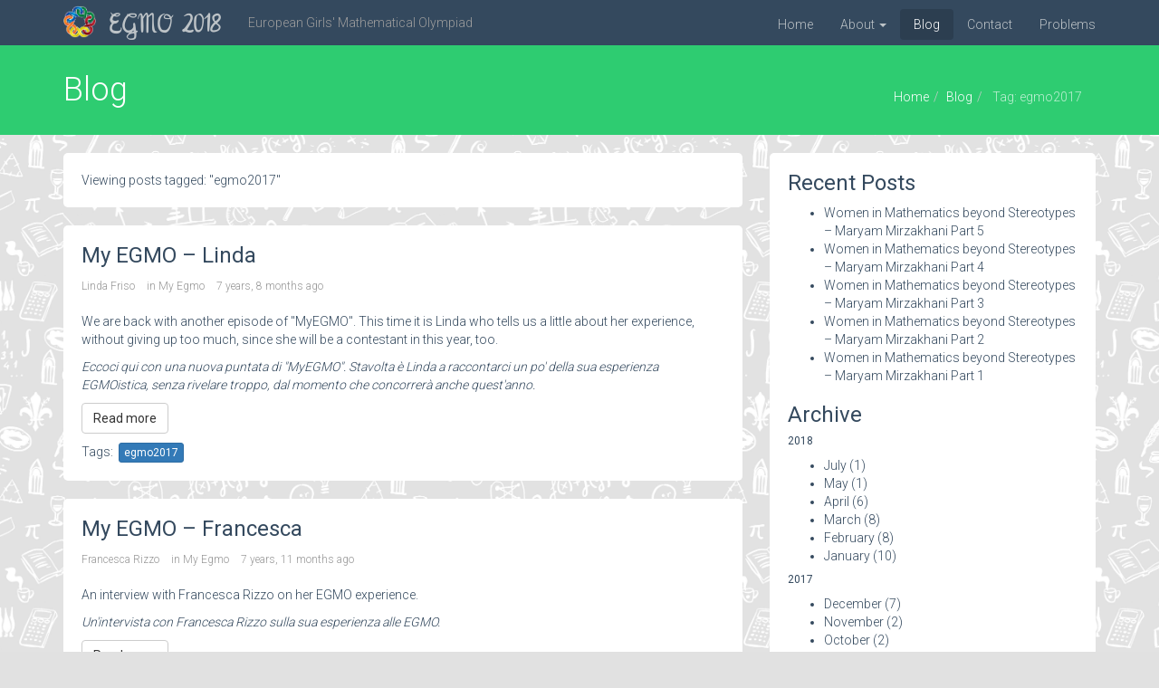

--- FILE ---
content_type: text/html; charset=utf-8
request_url: http://www.egmo2018.org/blog/tag/egmo2017/
body_size: 29546
content:


<!doctype html>
<html lang="en">

<head>
    <meta http-equiv="Content-type" content="text/html; charset=utf-8">
    <meta name="viewport" content="width=device-width, initial-scale=1.0">
    <meta name="keywords" content="">
    <meta name="description" content="Blog">
    <meta name="author" content="Lorenzo Moreschini, Giovanni Paolini">
    <title>Blog | EGMO 2018</title>
    <link rel="shortcut icon" href="/static/images/egmo_logo.png">

    
    <link rel="alternate" type="application/rss+xml" title="RSS" href="/blog/feeds/rss/">
    <link rel="alternate" type="application/atom+xml" title="Atom" href="/blog/feeds/atom/">
    

    
        <!--<link rel="stylesheet" href="/static/css/bootstrap.min.css"> <!--VERSIONE DI DEFAULT, VECCCHIA! RIMPIAZZATA DA QUELLA QUI SOTTO -->
        <link rel="stylesheet" href="https://maxcdn.bootstrapcdn.com/bootstrap/3.3.7/css/bootstrap.min.css" integrity="sha384-BVYiiSIFeK1dGmJRAkycuHAHRg32OmUcww7on3RYdg4Va+PmSTsz/K68vbdEjh4u" crossorigin="anonymous">
        <link rel="stylesheet" href="/static/css/bootstrap-social.css">
        <!--<link rel="stylesheet" href="/static/css/mezzanine.css">-->
        <link rel="stylesheet" href="/static/css/font-awesome.min.css">
        <!--<link rel="stylesheet" href="/static/css/prettyPhoto.css">-->
        <link rel="stylesheet" href="/static/css/animate.css">
        <link rel="stylesheet" href="/static/css/main.css">

        

        

        
    

     <!--[if lt IE 9]>
    <script src="/static/js/html5shiv.js"></script>
    <script src="/static/js/respond.min.js"></script>
    <![endif]-->

    <link rel="shortcut icon" href="/static/flat/images/egmo_logo.png">
    <link rel="apple-touch-icon-precomposed" href="/static/flat/images/ico/apple-touch-icon-144-precomposed.png" sizes="144x144">
    <link rel="apple-touch-icon-precomposed" href="/static/flat/images/ico/apple-touch-icon-114-precomposed.png" sizes="114x114">
    <link rel="apple-touch-icon-precomposed" href="/static/flat/images/ico/apple-touch-icon-72-precomposed.png" sizes="72x72">
    <link rel="apple-touch-icon-precomposed" href="/static/flat/images/ico/apple-touch-icon-57-precomposed.png">

    
        <!--<script src="/static/mezzanine/js/jquery-1.8.3.min.js"></script> <!--VERSIONE DI DEFAULT, VECCCHIA! RIMPIAZZATA DA QUELLA QUI SOTTO -->
        <script src="https://code.jquery.com/jquery-1.12.4.min.js" integrity="sha256-ZosEbRLbNQzLpnKIkEdrPv7lOy9C27hHQ+Xp8a4MxAQ=" crossorigin="anonymous"></script>
        <!--<script src="/static/js/bootstrap.min.js"></script> <!--VERSIONE DI DEFAULT, VECCCHIA! RIMPIAZZATA DA QUELLA QUI SOTTO -->
        <script src="https://maxcdn.bootstrapcdn.com/bootstrap/3.3.7/js/bootstrap.min.js" integrity="sha384-Tc5IQib027qvyjSMfHjOMaLkfuWVxZxUPnCJA7l2mCWNIpG9mGCD8wGNIcPD7Txa" crossorigin="anonymous"></script>
        <script src="/static/js/bootstrap-extras.js"></script>
        <script src="/static/js/jquery.prettyPhoto.js"></script>
        <script src="/static/js/jquery.isotope.min.js"></script>
        <script src="/static/js/jquery.countdown.min.js"></script>
        <script async src="https://cdnjs.cloudflare.com/ajax/libs/mathjax/2.7.2/MathJax.js?config=TeX-MML-AM_CHTML" type="text/javascript"></script>
        <script src="/static/js/main.js"></script>
        
        






<script>

</script>

    

    
    
    <!-- Global site tag (gtag.js) - Google Analytics -->
    <script async src="https://www.googletagmanager.com/gtag/js?id=UA-109316764-1"></script>
    <script>
      window.dataLayer = window.dataLayer || [];
      function gtag(){dataLayer.push(arguments);}
      gtag('js', new Date());

      gtag('config', 'UA-109316764-1');
    </script>
</head>

<body id="body">
    <!-- Load Facebook SDK for JavaScript -->
    <div id="fb-root"></div>
    <script>
        (function(d, s, id) {
            var js, fjs = d.getElementsByTagName(s)[0];
            if (d.getElementById(id)) return;
            js = d.createElement(s); js.id = id;
            js.src = "//connect.facebook.net/en_GB/sdk.js";
            fjs.parentNode.insertBefore(js, fjs);
        }(document, 'script', 'facebook-jssdk'));
    </script>

    <nav class="navbar navbar-inverse navbar-fixed-top wet-asphalt" role="banner">
        <div class="container">
            <div class="navbar-header">
                <button type="button" class="navbar-toggle" data-toggle="collapse" data-target=".navbar-collapse">
                    <span class="sr-only">Toggle navigation</span>
                    <span class="icon-bar"></span>
                    <span class="icon-bar"></span>
                    <span class="icon-bar"></span>
                </button>
                <a class="navbar-logo" href="/">
                    <img alt="logo egmo 2018" src="/static/images/egmo_logo.png">
                </a>
                <a class="navbar-brand" href="/">EGMO 2018</a>
				<p class="navbar-text visible-lg">European Girls&#39; Mathematical Olympiad</p>
            </div>
            <div class="collapse navbar-collapse">
                
<ul class="nav navbar-nav navbar-right"><li id="dropdown-menu-home"><a href="/">Home</a></li><li class="dropdown
               "
        id="about"><a href="/about/"
        
        class="dropdown-toggle disabled" data-toggle="dropdown"
        >
            About
            <b class="caret"></b></a><ul class="dropdown-menu"><li class="
               "
        id="about-history"><a href="/about/history/">History</a></li><li class="
               "
        id="about-regulations"><a href="/about/regulations/">Regulations</a></li><li class="
               "
        id="about-guides"><a href="/about/guides/">Guides</a></li><li class="
               "
        id="about-countries"><a href="/about/countries/">Countries</a></li><li class="
               "
        id="about-beyond-egmo"><a href="/about/beyond-egmo/">Beyond EGMO</a></li><li class="
               "
        id="team"><a href="/team/">Team</a></li><li class="
               "
        id="about-sponsors-support"><a href="/about/sponsors-support/">Sponsors &amp; support</a></li></ul></li><li class="
               active"
        id="blog"><a href="/blog/"
        >
            Blog
            
        </a></li><li class="
               "
        id="contact-1"><a href="/contact-1/"
        >
            Contact
            
        </a></li><li class="
               "
        id="problems"><a href="/problems/"
        >
            Problems
            
        </a></li></ul>

                <ul class="nav navbar-nav navbar-right navbar-countdown hidden-sm">
                    <li><a id="countdown"></a></li>
                </ul>
            </div>
        </div>
    </nav>

    <div class="container">
        
        
        
    </div>

    
        <section id="title" class="emerald">
            <div class="container">
                <div class="row">
                    <div class="col-sm-6">
                        <h1>
    
        Blog
    
</h1>
                    </div>
                    <div class="col-sm-6">
                        <ul class="breadcrumb pull-right">
                            <li id="breadcrumb-menu-home"><a href="/">Home</a></li><li id="breadcrumb-menu-blog"><a href="/blog/">Blog</a></li><li class="active">
            Tag: egmo2017
        </li>
                        </ul>
                    </div>
                </div>
            </div>
        </section>
    

    
    

    <div class="container-fluid">
        
<section id="blog" class="row">
    <div class="container">
        <div class="row">
            <div class="col-sm-8">
                <div class="blog">
                    
                        
                            <div class="default-box">
                                
                                    Viewing posts tagged: "egmo2017"
                                
                            </div>
                        
                    

                    
                        

<div class="blog-item">
    
    <div class="blog-content">
	    
		    
		          <a href="/blog/my-egmo-linda/"><h3>My EGMO – Linda</h3></a>
		    
	    
        
            
                <div class="entry-meta">
                    <span>
                        <i class="icon-user"></i>
                        
				            <a href="/blog/author/linda/">Linda Friso</a>
					    
				    </span>
                    <span>
                        <i class="icon-folder-close"></i>
                        
						    
							    in
							    
							        <a href="/blog/category/my-egmo/">My Egmo</a>
							    
						    
					    
                    </span>
                    <span>
                        <i class="icon-calendar"></i> 7 years, 8 months ago
                    </span>
                    
                </div>
            
        

        <div class="blog-post-content">
            
                
                    
                    <p>We are back with another episode of "MyEGMO". This time it is Linda who tells us a little about her experience, without giving up too much, since she will be a contestant in this year, too.</p>
<p><em>Eccoci qui con una nuova puntata di "MyEGMO".  Stavolta è Linda a raccontarci un po' della sua esperienza EGMOistica, senza rivelare troppo, dal momento che concorrerà anche quest'anno.</em></p>
                    
                
            
        </div>

        <p><a href="/blog/my-egmo-linda/" class="btn btn-default">Read more <i class="icon-angle-right"> </i></a></p>
        
            
            
                <div class="tags">
                    <i class="icon-tags"></i> Tags:
                    &nbsp;<a href="/blog/tag/egmo2017/" class="btn btn-xs btn-primary">egmo2017</a>
                </div>
            
        
    </div> <!-- /blog-content -->
</div> <!-- /blog-item -->

                    
                        

<div class="blog-item">
    
    <div class="blog-content">
	    
		    
		          <a href="/blog/my-egmo-francesca/"><h3>My EGMO – Francesca</h3></a>
		    
	    
        
            
                <div class="entry-meta">
                    <span>
                        <i class="icon-user"></i>
                        
				            <a href="/blog/author/francesca/">Francesca Rizzo</a>
					    
				    </span>
                    <span>
                        <i class="icon-folder-close"></i>
                        
						    
							    in
							    
							        <a href="/blog/category/my-egmo/">My Egmo</a>
							    
						    
					    
                    </span>
                    <span>
                        <i class="icon-calendar"></i> 7 years, 11 months ago
                    </span>
                    
                </div>
            
        

        <div class="blog-post-content">
            
                
                    
                    <p>An interview with Francesca Rizzo on her EGMO experience.</p>
<p><em>Un'intervista con Francesca Rizzo sulla sua esperienza alle EGMO.</em></p>
                    
                
            
        </div>

        <p><a href="/blog/my-egmo-francesca/" class="btn btn-default">Read more <i class="icon-angle-right"> </i></a></p>
        
            
            
                <div class="tags">
                    <i class="icon-tags"></i> Tags:
                    &nbsp;<a href="/blog/tag/myegmo/" class="btn btn-xs btn-primary">myegmo</a>
                        
                            &nbsp;<a href="/blog/tag/egmo2017/" class="btn btn-xs btn-primary">egmo2017</a>
                </div>
            
        
    </div> <!-- /blog-content -->
</div> <!-- /blog-item -->

                    
                </div> <!-- blog -->

                <div class="text-center">
                    



                </div>
            </div> <!-- col-sm-8 -->

            
                <aside class="col-sm-4">
                    <div class="default-box">
                        



    
    
        <h3>Recent Posts</h3>
        <ul class="arrow">
            
                <li>
                    <a href="/blog/wimbs-maryam-mirzakhani-part5/">Women in Mathematics beyond Stereotypes – Maryam Mirzakhani Part 5</a>
                </li>
            
                <li>
                    <a href="/blog/wimbs-maryam-mirzakhani-part4/">Women in Mathematics beyond Stereotypes – Maryam Mirzakhani Part 4</a>
                </li>
            
                <li>
                    <a href="/blog/wimbs-maryam-mirzakhani-part3/">Women in Mathematics beyond Stereotypes – Maryam Mirzakhani Part 3</a>
                </li>
            
                <li>
                    <a href="/blog/wimbs-maryam-mirzakhani-part2/">Women in Mathematics beyond Stereotypes – Maryam Mirzakhani Part 2</a>
                </li>
            
                <li>
                    <a href="/blog/wimbs-maryam-mirzakhani-part1/">Women in Mathematics beyond Stereotypes – Maryam Mirzakhani Part 1</a>
                </li>
            
        </ul>
    



    
    
        <h3>Archive</h3>
            
                
                    
                    <h6>2018</h6>
                    <ul class="arrow">
                
                <li>
                    <a href="/blog/archive/2018/7/">July</a> (1)
                </li>
            
                
                <li>
                    <a href="/blog/archive/2018/5/">May</a> (1)
                </li>
            
                
                <li>
                    <a href="/blog/archive/2018/4/">April</a> (6)
                </li>
            
                
                <li>
                    <a href="/blog/archive/2018/3/">March</a> (8)
                </li>
            
                
                <li>
                    <a href="/blog/archive/2018/2/">February</a> (8)
                </li>
            
                
                <li>
                    <a href="/blog/archive/2018/1/">January</a> (10)
                </li>
            
                
                    </ul>
                    <h6>2017</h6>
                    <ul class="arrow">
                
                <li>
                    <a href="/blog/archive/2017/12/">December</a> (7)
                </li>
            
                
                <li>
                    <a href="/blog/archive/2017/11/">November</a> (2)
                </li>
            
                
                <li>
                    <a href="/blog/archive/2017/10/">October</a> (2)
                </li>
            
        </ul>
    



    
    
        <div class="widget categories">
            <h3>Categories</h3>
            <div class="row">
                <div class="col-sm-12">
                    <ul class="arrow">
                    
                        <li><a href="/blog/category/egmo/">EGMO</a> (17)</li>
                    
                        <li><a href="/blog/category/egmo-countries/">EGMO Countries</a> (4)</li>
                    
                        <li><a href="/blog/category/florence/">Florence</a> (4)</li>
                    
                        <li><a href="/blog/category/gender-issues/">Gender Issues</a> (3)</li>
                    
                        <li><a href="/blog/category/imo/">IMO</a> (1)</li>
                    
                        <li><a href="/blog/category/my-egmo/">My Egmo</a> (5)</li>
                    
                        <li><a href="/blog/category/olimpiadi/">Olimpiadi</a> (7)</li>
                    
                        <li><a href="/blog/category/problem-solving/">Problem solving</a> (9)</li>
                    
                        <li><a href="/blog/category/women-in-maths-beyond-stereotypes/">Women in Maths beyond Stereotypes</a> (12)</li>
                    
                    </ul>
                </div>
            </div>
        </div>
    



    
    
        <div class="widget tags">
            <h3>Tags</h3>
            <ul class="tag-cloud">
                
                    <li>
                        <a href="/blog/tag/benvenuti/" class="tag-weight-1 btn btn-xs btn-primary">benvenuti (1)</a>
                    </li>
                
                    <li>
                        <a href="/blog/tag/welcome/" class="tag-weight-1 btn btn-xs btn-primary">welcome (1)</a>
                    </li>
                
                    <li>
                        <a href="/blog/tag/myegmo/" class="tag-weight-2 btn btn-xs btn-primary">myegmo (3)</a>
                    </li>
                
                    <li>
                        <a href="/blog/tag/egmo2017/" class="tag-weight-1 btn btn-xs btn-primary">egmo2017 (2)</a>
                    </li>
                
                    <li>
                        <a href="/blog/tag/joan-birman/" class="tag-weight-1 btn btn-xs btn-primary">Joan Birman (1)</a>
                    </li>
                
                    <li>
                        <a href="/blog/tag/biography/" class="tag-weight-4 btn btn-xs btn-primary">biography (10)</a>
                    </li>
                
                    <li>
                        <a href="/blog/tag/braid-groups/" class="tag-weight-1 btn btn-xs btn-primary">braid groups (1)</a>
                    </li>
                
                    <li>
                        <a href="/blog/tag/claire-voisin/" class="tag-weight-1 btn btn-xs btn-primary">Claire Voisin (1)</a>
                    </li>
                
                    <li>
                        <a href="/blog/tag/hodge-theory/" class="tag-weight-1 btn btn-xs btn-primary">hodge theory (1)</a>
                    </li>
                
                    <li>
                        <a href="/blog/tag/cnrs-gold-medal/" class="tag-weight-1 btn btn-xs btn-primary">CNRS Gold Medal (1)</a>
                    </li>
                
                    <li>
                        <a href="/blog/tag/gigliola-staffilani/" class="tag-weight-1 btn btn-xs btn-primary">Gigliola Staffilani (1)</a>
                    </li>
                
                    <li>
                        <a href="/blog/tag/pde/" class="tag-weight-1 btn btn-xs btn-primary">PDE (1)</a>
                    </li>
                
                    <li>
                        <a href="/blog/tag/sylvia-serfaty/" class="tag-weight-1 btn btn-xs btn-primary">Sylvia Serfaty (1)</a>
                    </li>
                
                    <li>
                        <a href="/blog/tag/germany/" class="tag-weight-1 btn btn-xs btn-primary">germany (1)</a>
                    </li>
                
                    <li>
                        <a href="/blog/tag/austria/" class="tag-weight-1 btn btn-xs btn-primary">austria (1)</a>
                    </li>
                
                    <li>
                        <a href="/blog/tag/katherine-johnson/" class="tag-weight-1 btn btn-xs btn-primary">Katherine Johnson (1)</a>
                    </li>
                
                    <li>
                        <a href="/blog/tag/nasa/" class="tag-weight-1 btn btn-xs btn-primary">NASA (1)</a>
                    </li>
                
                    <li>
                        <a href="/blog/tag/hidden-figures/" class="tag-weight-1 btn btn-xs btn-primary">Hidden Figures (1)</a>
                    </li>
                
                    <li>
                        <a href="/blog/tag/maryna-viazovska/" class="tag-weight-1 btn btn-xs btn-primary">Maryna Viazovska (1)</a>
                    </li>
                
                    <li>
                        <a href="/blog/tag/florence/" class="tag-weight-2 btn btn-xs btn-primary">Florence (4)</a>
                    </li>
                
                    <li>
                        <a href="/blog/tag/firenze/" class="tag-weight-2 btn btn-xs btn-primary">Firenze (4)</a>
                    </li>
                
                    <li>
                        <a href="/blog/tag/food/" class="tag-weight-1 btn btn-xs btn-primary">food (1)</a>
                    </li>
                
                    <li>
                        <a href="/blog/tag/italy/" class="tag-weight-1 btn btn-xs btn-primary">Italy (2)</a>
                    </li>
                
                    <li>
                        <a href="/blog/tag/practical-information/" class="tag-weight-1 btn btn-xs btn-primary">practical information (1)</a>
                    </li>
                
                    <li>
                        <a href="/blog/tag/miranda-cheng/" class="tag-weight-1 btn btn-xs btn-primary">Miranda Cheng (1)</a>
                    </li>
                
                    <li>
                        <a href="/blog/tag/string-theory/" class="tag-weight-1 btn btn-xs btn-primary">string theory (1)</a>
                    </li>
                
                    <li>
                        <a href="/blog/tag/moonshine/" class="tag-weight-1 btn btn-xs btn-primary">moonshine (1)</a>
                    </li>
                
                    <li>
                        <a href="/blog/tag/sphere-packing/" class="tag-weight-1 btn btn-xs btn-primary">sphere packing (1)</a>
                    </li>
                
                    <li>
                        <a href="/blog/tag/modular-functions/" class="tag-weight-1 btn btn-xs btn-primary">modular functions (1)</a>
                    </li>
                
                    <li>
                        <a href="/blog/tag/art/" class="tag-weight-1 btn btn-xs btn-primary">art (1)</a>
                    </li>
                
                    <li>
                        <a href="/blog/tag/monuments/" class="tag-weight-1 btn btn-xs btn-primary">monuments (1)</a>
                    </li>
                
                    <li>
                        <a href="/blog/tag/sightseeing/" class="tag-weight-1 btn btn-xs btn-primary">sightseeing (1)</a>
                    </li>
                
                    <li>
                        <a href="/blog/tag/women-of-mathematics/" class="tag-weight-1 btn btn-xs btn-primary">women of mathematics (1)</a>
                    </li>
                
                    <li>
                        <a href="/blog/tag/exhibitions/" class="tag-weight-1 btn btn-xs btn-primary">exhibitions (1)</a>
                    </li>
                
                    <li>
                        <a href="/blog/tag/numbers-in-pink/" class="tag-weight-1 btn btn-xs btn-primary">Numbers in Pink (1)</a>
                    </li>
                
                    <li>
                        <a href="/blog/tag/weapons-of-math-instruction/" class="tag-weight-1 btn btn-xs btn-primary">Weapons of math instruction (1)</a>
                    </li>
                
                    <li>
                        <a href="/blog/tag/maryam-mirzakhani/" class="tag-weight-2 btn btn-xs btn-primary">Maryam Mirzakhani (5)</a>
                    </li>
                
                    <li>
                        <a href="/blog/tag/stem/" class="tag-weight-1 btn btn-xs btn-primary">STEM (1)</a>
                    </li>
                
                    <li>
                        <a href="/blog/tag/mena/" class="tag-weight-1 btn btn-xs btn-primary">MENA (1)</a>
                    </li>
                
                    <li>
                        <a href="/blog/tag/orientalism/" class="tag-weight-1 btn btn-xs btn-primary">Orientalism (1)</a>
                    </li>
                
                    <li>
                        <a href="/blog/tag/iran/" class="tag-weight-1 btn btn-xs btn-primary">Iran (1)</a>
                    </li>
                
                    <li>
                        <a href="/blog/tag/teheran/" class="tag-weight-1 btn btn-xs btn-primary">Teheran (1)</a>
                    </li>
                
                    <li>
                        <a href="/blog/tag/roya-beheshti/" class="tag-weight-1 btn btn-xs btn-primary">Roya Beheshti (1)</a>
                    </li>
                
                    <li>
                        <a href="/blog/tag/graphs/" class="tag-weight-1 btn btn-xs btn-primary">graphs (1)</a>
                    </li>
                
                    <li>
                        <a href="/blog/tag/topology/" class="tag-weight-1 btn btn-xs btn-primary">topology (1)</a>
                    </li>
                
                    <li>
                        <a href="/blog/tag/euclid/" class="tag-weight-1 btn btn-xs btn-primary">Euclid (1)</a>
                    </li>
                
            </ul>
        </div>
    



    
    
        <h3>Authors</h3>
        <ul class="arrow">
            
                <li>
                    <a href="/blog/author/lab/">Luigi Amedeo Bianchi</a> (5)
                </li>
            
                <li>
                    <a href="/blog/author/phi/">Alessandra Caraceni</a> (3)
                </li>
            
                <li>
                    <a href="/blog/author/giada/">Giada Franz</a> (1)
                </li>
            
                <li>
                    <a href="/blog/author/e.tron/">Emanuele Tron</a> (1)
                </li>
            
                <li>
                    <a href="/blog/author/valentina/">Valentina Disarlo</a> (9)
                </li>
            
                <li>
                    <a href="/blog/author/camilla/">Camilla Casamento Tumeo</a> (2)
                </li>
            
                <li>
                    <a href="/blog/author/darkcrystal/">Davide Lombardo</a> (4)
                </li>
            
                <li>
                    <a href="/blog/author/marcello/">Marcello Mamino</a> (3)
                </li>
            
                <li>
                    <a href="/blog/author/editorial/">Editorial board</a> (11)
                </li>
            
                <li>
                    <a href="/blog/author/mariachiara/">Maria Chiara Ricciuti</a> (1)
                </li>
            
                <li>
                    <a href="/blog/author/veronica/">Veronica Sacchi</a> (1)
                </li>
            
                <li>
                    <a href="/blog/author/francesca/">Francesca Rizzo</a> (1)
                </li>
            
                <li>
                    <a href="/blog/author/Sam/">Samuele Mongodi</a> (1)
                </li>
            
                <li>
                    <a href="/blog/author/linda/">Linda Friso</a> (1)
                </li>
            
                <li>
                    <a href="/blog/author/judith/">Judith Campos Cordero</a> (1)
                </li>
            
        </ul>
    



    <h3>Feeds</h3>
    
        <a href="/blog/tag/egmo2017/feeds/rss/">RSS</a> /
        <a href="/blog/tag/egmo2017/feeds/atom/">Atom</a>
    
    
    
    


                    </div>
                </aside>
            

            

        </div> <!-- row -->
    </div><!-- container -->
</section>

    </div>

    <footer class="container-fluid sticky-footer">
        <section id="bottom" class="row wet-asphalt">
            <div class="container">
               

<div class="row">
    

    

    <div id="social-networks" class="media">
        <div class="media-body">
            <h4 class="media-heading">Follow us on...</h4>
        </div>
        <div class="media-right">
            <a class="media-left" href="https://www.facebook.com/EGMO2018/" title="Facebook">
                <i class="fa fa-facebook icon-md icon-facebook animate-border"></i>
                <span class="sr-only">Facebook</span>
            </a>

            <a class="media-left" href="https://twitter.com/egmo2018" title="Twitter">
                <i class="fa fa-twitter icon-md icon-twitter animate-border"></i>
                <span class="sr-only">Twitter</span>
            </a>

            <a class="media-left" href="https://www.flickr.com/photos/152266542@N07/" title="Flickr">
                <i class="fa fa-flickr icon-md icon-flickr animate-border"></i>
                <span class="sr-only">Flickr</span>
            </a>
        </div>
    </div>
</div>

            </div>
        </section>

        <section id="footer" class="row midnight-blue">
            <div class="container">
                <div class="row">
                    <div class="col-xs-11">
                        <span style="color:white;">Copyright &copy; EGMO 2018.</span>
                        <br class="visible-xs-block">
                        Mezzanine theme by <a href="https://github.com/thecodinghouse">CodingHouse</a>.
                        <br class="visible-xs-block">
                        HTML template by <a href="http://shapebootstrap.net">Shapebootstrap.
                    </div>
                    <div class="col-xs-1 hidden-xs">
                        <ul class="pull-right gototop">
                            <li><a id="gototop" class="gototop" href="#"><i class="fa fa-chevron-up"></i></a></li>
                        </ul>
                    </div>
                </div>
            </div>
        </section>
    </footer>
</body>
</html>


--- FILE ---
content_type: text/css
request_url: http://www.egmo2018.org/static/css/main.css
body_size: 18170
content:
/*** Stili per elementi comuni a tutte le pagine ***/
@import url(http://fonts.googleapis.com/css?family=Roboto:400,700,300);
@font-face {
    font-family: 'egmocursive';
    src: url(../fonts/Egmocursive-Regular.otf);
}
.clearfix {
  *zoom: 1;
}
.clearfix:before, .clearfix:after {
  display: table;
  content: "";
  line-height: 0;
}
.clearfix:after {
  clear: both;
}
.hide-text {
  font: 0/0 a;
  color: transparent;
  text-shadow: none;
  background-color: transparent;
  border: 0;
}
.center {
  text-align: center;
}
.input-block-level {
  display: block;
  width: 100%;
  min-height: 30px;
  -webkit-box-sizing: border-box;
  -moz-box-sizing: border-box;
  box-sizing: border-box;
}
html {
  position: relative; /* importante per sticky-footer */
  min-height: 100%;   /* importante per sticky-footer */
  box-sizing: border-box;
}
*, *:before, *:after {
  box-sizing: inherit;
}
body {
  padding-top: 50px;
  color: #34495e;
  background: #f5f5f5;
  font-family: 'Roboto', sans-serif;
  font-weight: 300;
  margin-bottom: 188px; /* deve essere uguale all'altezza del footer */
  background-image: url(../images/TILE.jpg);
  background-repeat: repeat;
  background-size: 400px;
  background-attachment: fixed;
  background-color: rgba(225,225,225,1);
}
@media (max-width: 767px) {
    body {
        margin-bottom: 266px; /* deve essere uguale all'altezza del footer */
    }
}
h1, h2, h3, h4, h5, h6 {
  font-family: 'Roboto', sans-serif;
  font-weight: 400;
}
a {
  color: #34495e;
  -webkit-transition: 300ms;
  -moz-transition: 300ms;
  -o-transition: 300ms;
  transition: 300ms;
}
a:hover, a:focus {
  color: #d9534f;
  text-decoration: none;
  outline: none;
}

/* Standard background per contenuti */
.default-box {
    padding: 20px;
    border-radius: 5px;
    margin-bottom: 20px;
    background-color: #fff;
}
.default-box > h1:first-child,
.default-box > h2:first-child,
.default-box > h3:first-child {
    margin-top: 0;
}

/* Icone */
.icon-lg {
  font-size: 48px;
  height: 108px;
  width: 108px;
  line-height: 108px;
  color: #fff;
  margin: 10px;
  background-color: rgba(0, 0, 0, 0.4);
  text-align: center;
  display: inline-block !important;
  border-radius: 100%;
}
.icon-md {
  font-size: 36px;
  height: 68px;
  width: 68px;
  line-height: 68px;
  color: #fff;
  text-align: center;
  display: block;
  border-radius: 50%;
  -webkit-transition: 500ms;
  -moz-transition: 500ms;
  -o-transition: 500ms;
  transition: 500ms;
}
.icon-md-transparent {
  background-color: rgba(0, 0, 0, 0.4);
  margin-right: 10px;
}
.icon-md.animate-border:hover {
  border-radius: 10px;
}
.icon-md-transparent.animate-border:hover {
  background-color: rgba(0, 0, 0, 0.8);
}
.icon-flickr {
  background-color: rgba(217,83,79,1);
}
.icon-flickr:hover {
  background-color: rgba(217,83,79,0.6);
}
.icon-facebook {
  background-color: rgba(60,88,153,1);
}
.icon-facebook:hover {
  background-color: rgba(60,88,153,0.6);
}
.icon-twitter {
  background-color: rgba(0, 172, 237,1);
}
.icon-twitter:hover {
  background-color: rgba(0, 172, 237,0.6);
}

/* Temi */
.emerald, .wet-asphalt, .midnight-blue {
  color: #fff;
}
.emerald h1, .wet-asphalt h1, .midnight-blue h1,
.emerald h2, .wet-asphalt h2, .midnight-blue h2,
.emerald h3, .wet-asphalt h3, .midnight-blue h3,
.emerald h4, .wet-asphalt h4, .midnight-blue h4,
.emerald h5, .wet-asphalt h5, .midnight-blue h5,
.emerald h6, .wet-asphalt h6, .midnight-blue h6 {
  color: #fff;
}
.emerald small, .wet-asphalt small, .midnight-blue small {
  color: rgba(255, 255, 255, 0.8);
}
.emerald {
  background-color: #2ecc71;
}
.wet-asphalt {
  background-color: #34495e;
}
.wet-asphalt a:not(.btn) {
  color: #bdc3c7;
}
.wet-asphalt a:not(.btn):hover {
 /* ALE color: #d9534f; */
}
.midnight-blue {
  background-color: #2c3e50;
}

/* Breadcrumb */
ul.breadcrumb {
  margin: 8.5px 0 0;
  padding-bottom: 0px;
  background: transparent;
}
ul.breadcrumb > li {
  text-shadow: none;
}
ul.breadcrumb > li > a,
ul.breadcrumb > li .divider {
  color: #fff;
}
ul.breadcrumb > li.active {
  color: rgba(255, 255, 255, 0.7);
}
ul.tag-cloud {
  list-style: none;
  padding: 0;
  margin: 0;
}
ul.tag-cloud li {
  display: inline-block;
  margin: 0 0 2px 0;
}

/* Barra di navigazione */
.navbar-logo {
    float: left;
    padding: 6px 10px 3px 0;
}
.navbar-logo img {
    height: 36px;
}
.navbar-text {
    font-style: normal;
}
.navbar-brand {
    font-family:'egmocursive';
    font-size:40px!important;
    padding-top:19px;
    padding-left:20px;
}
.dropdown-menu {
  margin-top: -1px;
  min-width: 180px;
}
.navbar-inverse {
  border: none;
}
.navbar-inverse .navbar-brand {
  font-size: 30px;
  /* line-height: 50px; Sirion è stato qui */
  color: #fff;
}
.navbar-inverse .navbar-nav {
  margin-top: 10px; /* 20px; Sirion è stato qui */
}
.navbar-inverse .navbar-nav > li > a {
  padding-top: 7px;
  padding-bottom: 7px;
  border-radius: 4px;
  color: #bdc3c7;
}
.navbar-inverse .navbar-nav > .active > a,
.navbar-inverse .navbar-nav > .active > a:hover,
.navbar-inverse .navbar-nav > .active > a:focus,
.navbar-inverse .navbar-nav > .open > a,
.navbar-inverse .navbar-nav > .open > a:hover,
.navbar-inverse .navbar-nav > .open > a:focus {
  background-color: #2c3e50;
}
.navbar-inverse .navbar-nav .dropdown-menu {
  background-color: #2c3e50;
  -webkit-box-shadow: none;
  -moz-box-shadow: none;
  box-shadow: none;
  border: 0;
  padding: 0;
  margin-top: -3px;
}
.navbar-inverse .navbar-nav .dropdown-menu > li > a {
  padding: 8px 15px;
  color: #bdc3c7;
}
.navbar-inverse .navbar-nav .dropdown-menu > li:hover > a,
.navbar-inverse .navbar-nav .dropdown-menu > li:focus > a,
.navbar-inverse .navbar-nav .dropdown-menu > li.active > a {
  background-color: rgba(0, 0, 0, 0.3);
}
.navbar-inverse .navbar-nav .dropdown-menu > li:last-child > a {
  border-radius: 0 0 3px 3px;
}
.navbar-inverse .navbar-nav .dropdown-menu > li.divider {
  background-color: rgba(0, 0, 0, 0.1);
}
.navbar-inverse .navbar-collapse,
.navbar-inverse .navbar-form {
  border-top: 0;
}

/* Countdown nella navbar */
ul.navbar-countdown {
    margin-right: 10px !important;
}
ul.navbar-countdown span.date-number {
    font-size: 150%;
    font-weight: bold;
    padding-left: 10px;
}
ul.navbar-countdown span.finished {
    font-size: 150%;
    font-weight: bold;
}
/*** Fine: Stili per elementi comuni a tutte le pagine ***/

/*** Stili per pagine specifiche ***/
/** Homepage **/
/* Carosello - dimensioni e contenuto */
#main-carousel .carousel-inner .item {
    height: 100%;
    background-size: cover;
    color: #fff;
	text-shadow: 0 0 5px #000000, 0 0 3px #000000, 0 0 3px #000000;
}
#main-carousel .carousel-inner .item h1 {
    margin-bottom: 25px;
}
#main-carousel .carousel-inner .item p {
    font-size: 20px;
    line-height: 1.4;
    margin: 20px 0 10px;
}
@media (max-width: 767px) {
    #main-carousel .carousel-inner {
        height: 600px;
    }
    #main-carousel p {
        margin: 0 0 20px;
    }
}
@media (min-width: 768px) {
    #main-carousel .carousel-inner {
        height: 450px;
    }
    #main-carousel p {
        font-size: 22px;
    }
}
@media (min-width: 992px) {
    #main-carousel .carousel-inner {
        height: 470px;
    }
}
@media (min-width: 1200px) {
    #main-carousel .carousel-inner {
        height: 550px;
    }
}

/* Carosello - Parallax effect */
#main-carousel .item {
	background-attachment: fixed;
    background-position: center;
    background-repeat: no-repeat;
    background-size: cover;
	background-color: rgba(255,255,255,1);
}

/* Carosello - frecce laterali */
#main-carousel .carousel-left-arrow,
#main-carousel .carousel-right-arrow {
  position: absolute;
  top: 50%;
  background-color: rgba(0, 0, 0, 0.3);
  color: #fff;
  display: inline-block;
  margin-top: -25px;
  font-size: 24px;
  height: 50px;
  width: 50px;
  line-height: 50px;
  text-align: center;
  border-radius: 4px;
  z-index: 5;
}
#main-carousel .carousel-left-arrow:hover,
#main-carousel .carousel-right-arrow:hover {
  background-color: rgba(0, 0, 0, 0.5);
  border-radius: 10px;
}
#main-carousel .carousel-left-arrow {
  left: 10px;
}
#main-carousel .carousel-right-arrow {
  right: 10px;
}

/* Carosello - fade slide */
.carousel-fade .carousel-inner .item{
  -webkit-transition-property: opacity;
  transition-property: opacity;
}
.carousel-fade .carousel-inner .item,
.carousel-fade .carousel-inner .active.left,
.carousel-fade .carousel-inner .active.right {
  opacity: 0;
}
.carousel-fade .carousel-inner .active,
.carousel-fade .carousel-inner .next.left,
.carousel-fade .carousel-inner .prev.right {
  opacity: 1;
}
.carousel-fade .carousel-inner .next,
.carousel-fade .carousel-inner .prev,
.carousel-fade .carousel-inner .active.left,
.carousel-fade .carousel-inner .active.right {
  left: 0;
  -webkit-transform: translate3d(0, 0, 0);
          transform: translate3d(0, 0, 0);
}
.carousel-fade .carousel-inner .next.left .animation,
.carousel-fade .carousel-inner .prev.right .animation {
    opacity: 0; /* evita la visualizzazione prima che l'animazione inizi */
}
.carousel-fade .carousel-control {
  z-index: 2;
}

/* Carosello - animazioni contenuto */
#main-carousel .active .animation.animated-item-1 {
  -webkit-animation: fadeInDown 300ms linear 300ms both;
  -moz-animation: fadeInDown 300ms linear 300ms both;
  -o-animation: fadeInDown 300ms linear 300ms both;
  -ms-animation: fadeInDown 300ms linear 300ms both;
  animation: fadeInDown 300ms linear 300ms both;
}
#main-carousel .active .animation.animated-item-2 {
  -webkit-animation: fadeInUp 300ms linear 600ms both;
  -moz-animation: fadeInUp 300ms linear 600ms both;
  -o-animation: fadeInUp 300ms linear 600ms both;
  -ms-animation: fadeInUp 300ms linear 600ms both;
  animation: fadeInUp 300ms linear 600ms both;
}
#main-carousel .active .animation.animated-item-3 {
  -webkit-animation: fadeInRight 300ms linear 900ms both;
  -moz-animation: fadeInRight 300ms linear 900ms both;
  -o-animation: fadeInRight 300ms linear 900ms both;
  -ms-animation: fadeInRight 300ms linear 900ms both;
  animation: fadeInRight 300ms linear 900ms both;
}
#main-carousel .active .animation.animated-item-4 {
  -webkit-animation: fadeInUp 300ms linear 1200ms both;
  -moz-animation: fadeInUp 300ms linear 1200ms both;
  -o-animation: fadeInUp 300ms linear 1200ms both;
  -ms-animation: fadeInUp 300ms linear 1200ms both;
  animation: fadeInUp 300ms linear 1200ms both;
}

/* Welcome video */
.video-container {
    position: relative;
    padding-bottom: 56.25%;
    padding-top: 35px;
    height: 0;
    overflow: hidden;
}
.video-container iframe {
    position: absolute;
    top:0;
    left: 0;
    width: 100%;
    height: 100%;
}
#welcome-video-container {
	padding-top: 110px;
}

/* Hack per aggiungere bordino al video nel carosello della homepage */
#welcome-video span iframe {
    display: block;
    padding: 4px;
    margin-bottom: 20px;
    line-height: 1.42857143;
    background-color: #fff;
    border: 1px solid #ddd;
    border-radius: 4px;
    -webkit-transition: border .2s ease-in-out;
    -o-transition: border .2s ease-in-out;
    transition: border .2s ease-in-out;
}

/* Sezione highlights */
section#highlights {
    padding: 30px 0;
}
@media (max-width: 767px) {
    section#highlights .row div:not(:last-child) {
        margin-bottom: 10px;
    }
}

/* Sezione latests */
section#latests {
    padding: 20px 0;
}
@media (max-width: 767px) {
    section#latests div.fb-page-container {
        margin-bottom: 20px;
    }
}
section#latests .fb-page {
	border-radius: 5px;
	overflow: hidden;
}

/** Pagine generiche **/
/* Sezione titolo */
section#title {
    padding: 30px 0;
}
section#title h1 {
    margin: 0;
    font-size: 36px;
    font-weight: 300;
}

/* Sezione contunuti */
section#richtextpage-content, section#blog {
    padding: 20px 0;
}
section#bottom {
    padding: 20px 0;
}

/* Sezione bottom */
section#bottom #social-networks .media-body {
    text-align: right;
    vertical-align: bottom;
}
section#bottom #social-networks .media-body h4.media-heading {
    font-family: 'egmocursive';
    font-size: 30px;
    padding-right: 20px;
}
@media (max-width: 767px) {
    /* Stravolgo completamente il layout per adattarmi a schermi piccoli */
    section#bottom #social-networks .media-body {
        width: 100%;
        display: block;
        text-align: center;
    }
    section#bottom #social-networks .media-right {
        display: block;
        margin: auto;
        width: 234px;
        padding: 0;
    }
}

/** Footer per TUTTE le pagine **/
.sticky-footer { /* dipende anche dagli stili di <html> e <body> !!! */
  position: absolute;
  bottom: 0;
  width: 100%;
  /* height: xxx; <body> deve avere lo stesso margin-bottom: xxx */
}
section#footer {
  padding-top: 30px;
  padding-bottom: 30px;
  color: #bdc3c7;
}
section#footer a {
  color: #bdc3c7;
}
section#footer a:hover {
  color: #d9534f;
}
section#footer ul.gototop {
  list-style: none;
  padding: 0;
  margin: 0;
}
section#footer ul.gototop > li {
  display: inline-block;
  margin-left: 15px;
}
@media (max-width: 767px) {
    section#footer {
        text-align: center;
   }
}
@media (max-width: 767px) {
    section#blog aside {
        margin-top: 20px;
   }
}

/** Blog **/
.blog .blog-item {
  background-color: #fff;
  border-radius: 5px;
}
.blog .blog-post-content a {
  color: rgb(40, 96, 144);
  text-decoration: underline;
}
.blog .blog-post-content a:hover, .blog .blog-post-content a:focus {
    color: #d9534f;
}
.blog .blog-item:not(:last-child) {
  margin-bottom: 20px;
}
.blog .blog-item .img-blog {
  width: 100%;
  border-radius: 5px 5px 0 0;
}
.blog .blog-item .blog-content {
  padding: 20px;
}
.blog .blog-item h3 {
  margin-top: 0;
}
.blog .blog-item .entry-meta {
  margin-bottom: 20px;
}
.blog .blog-item .entry-meta > span {
  display: inline-block;
  color: #999;
  margin-right: 10px;
  font-size: 12px;
}
.blog .blog-item .entry-meta > span a {
  color: #999;
}
.biography {
    margin-top: 20px;
}
ul.pagination > li > a {
  border: 0;
}
ul.pagination > li.active > a,
ul.pagination > li:hover > a {
  background-color: #34495e;
  color: #fff;
}
textarea#message {
  padding: 10px 15px;
  height: 219px;
}
.widget {
  margin-bottom: 30px;
}

/** Gallery **/
.portfolio-items,
.portfolio-filter {
  list-style: none;
  padding: 0;
  margin: 0 -20px 20px 0;
}
.portfolio-filter > li {
  display: inline-block;
}
.portfolio-items > li {
  float: left;
  padding: 0;
  -webkit-box-sizing: border-box;
  -moz-box-sizing: border-box;
  box-sizing: border-box;
}
.portfolio-items.col-2 > li {
  width: 50%;
}
.portfolio-items.col-3 > li {
  width: 33%;
}
.portfolio-items.col-4 > li {
  width: 25%;
}
.portfolio-items.col-5 > li {
  width: 20%;
}
.portfolio-items.col-6 > li {
  width: 16%;
}
.portfolio-item {
  padding: 0;
  margin: 0;
}
.portfolio-item .item-inner {
  background: #fff;
  border: 1px solid #eee;
  padding: 10px 10px 0;
  margin: 0 20px 20px 0;
  position: relative;
}
.portfolio-item img {
  width: 100%;
}
.portfolio-item h5 {
  background: #fff;
  margin: 0;
  padding: 10px 0;
  font-weight: 700;
  font-size: 14px;
  color: #2c3e50;
  white-space: nowrap;
  text-overflow: ellipsis;
  overflow: hidden;
}
.portfolio-item .overlay {
  position: absolute;
  top: 0;
  left: 0;
  width: 100%;
  height: 100%;
  opacity: 0;
  background: rgba(255, 255, 255, 0.9);
  text-align: center;
  vertical-align: middle;
  -webkit-transition: opacity 300ms;
  -moz-transition: opacity 300ms;
  -o-transition: opacity 300ms;
  transition: opacity 300ms;
}
.portfolio-item .overlay .preview {
  position: relative;
  top: 50%;
  display: inline-block;
  margin-top: -20px;
}
.portfolio-item:hover .overlay {
  opacity: 1;
}
ul.gallery {
  list-style: none;
  padding: 0;
  margin: 0;
}
ul.gallery li {
  display: block;
  width: 60px;
  padding: 0;
  margin: 0 4px 4px 0;
  float: left;
}

/* Start: Recommended Isotope styles */
/**** Isotope Filtering ****/
.isotope-item {
  z-index: 2;
}
.isotope-hidden.isotope-item {
  pointer-events: none;
  z-index: 1;
}
/**** Isotope CSS3 transitions ****/
.isotope,
.isotope .isotope-item {
  -webkit-transition-duration: 0.8s;
  -moz-transition-duration: 0.8s;
  -ms-transition-duration: 0.8s;
  -o-transition-duration: 0.8s;
  transition-duration: 0.8s;
}
.isotope {
  -webkit-transition-property: height, width;
  -moz-transition-property: height, width;
  -ms-transition-property: height, width;
  -o-transition-property: height, width;
  transition-property: height, width;
}
.isotope .isotope-item {
  -webkit-transition-property: -webkit-transform, opacity;
  -moz-transition-property: -moz-transform, opacity;
  -ms-transition-property: -ms-transform, opacity;
  -o-transition-property: -o-transform, opacity;
  transition-property: transform, opacity;
}
/**** disabling Isotope CSS3 transitions ****/
.isotope.no-transition,
.isotope.no-transition .isotope-item,
.isotope .isotope-item.no-transition {
  -webkit-transition-duration: 0s;
  -moz-transition-duration: 0s;
  -ms-transition-duration: 0s;
  -o-transition-duration: 0s;
  transition-duration: 0s;
}
/* End: Recommended Isotope styles */
/* disable CSS transitions for containers with infinite scrolling*/
.isotope.infinite-scrolling {
  -webkit-transition: none;
  -moz-transition: none;
  -ms-transition: none;
  -o-transition: none;
  transition: none;
}

/** Faq **/
ul.faq {
  list-style: none;
  margin: 0;
}
ul.faq li {
  margin-top: 30px;
}
ul.faq li:first-child {
  margin-top: 0;
}
ul.faq li span.number {
  display: block;
  float: left;
  width: 50px;
  height: 50px;
  line-height: 50px;
  text-align: center;
  background: #34495e;
  color: #fff;
  font-size: 24px;
}
ul.faq li > div {
  margin-left: 70px;
}
ul.faq li > div h3 {
  margin-top: 0;
}
#error {
  text-align: center;
  margin-top: 150px;
  margin-bottom: 150px;
}

/** Team **/
.contributor-heading {
    background-color: #ecc !important;
    color: rgb(52, 73, 94) !important;
}

.contributor-body {
    margin-bottom: -10px;
}

.biography hr {
	border: 1px dashed rgba(0,0,0,0.1); 
	margin:0 -20px 0 -20px;
}

.contributor-name {
	font-weight:bold;
}
/*** Fine: Stili per pagine specifiche ***/


--- FILE ---
content_type: application/javascript
request_url: http://www.egmo2018.org/static/js/main.js
body_size: 1993
content:
window.fbAsyncInit = function() {
    FB.init({
        appId: '119180918768210',
        xfbml: true,
        version: 'v2.10'
    });

    // Get Embedded Video Player API Instance
    var welcome_video_player;
    FB.Event.subscribe('xfbml.ready', function(msg) {
        if (msg.type === 'video' && msg.id === 'welcome-video') {
            welcome_video_player = msg.instance;

            function startMainCarousel() {
                $('#main-carousel').carousel();
            }
            function pauseMainCarousel() {
                $('#main-carousel').carousel('pause');
            }

            welcome_video_player.subscribe('paused', startMainCarousel);
            welcome_video_player.subscribe('finishedPlaying', startMainCarousel);
            welcome_video_player.subscribe('startedPlaying', pauseMainCarousel);
        }
    });
};

jQuery(function($) {
    // Countdown
    var targetDate = new Date(Date.UTC(2018, 3, 8, 22));
    var secondDay = new Date(Date.UTC(2018, 3, 9, 22));
    $('#countdown').countdown(targetDate, {elapse: true})
        .on('update.countdown', function(event) {
            var $this = $(this);
            var now = new Date();

            if (event.elapsed && now < secondDay) {
                $this.html(
                    event.strftime(
                        '<span class="finished">EGMO 2018 has started!</span>'
                    )
                );
            } else if (!event.elapsed) {
                $this.html(
                    event.strftime('\
                        <span class="date-number">%-m</span> %!m:month,months; \
                        <span class="date-number">%-n</span> %!n:day,days; \
                        <span class="date-number">%-H : %M : %S</span>'
                    )
                );
            }
        });

    // Goto top
	$('.gototop').click(function(event) {
		event.preventDefault();
		$('html, body').animate({
			scrollTop: $("body").offset().top
		}, 500);
	});
});
